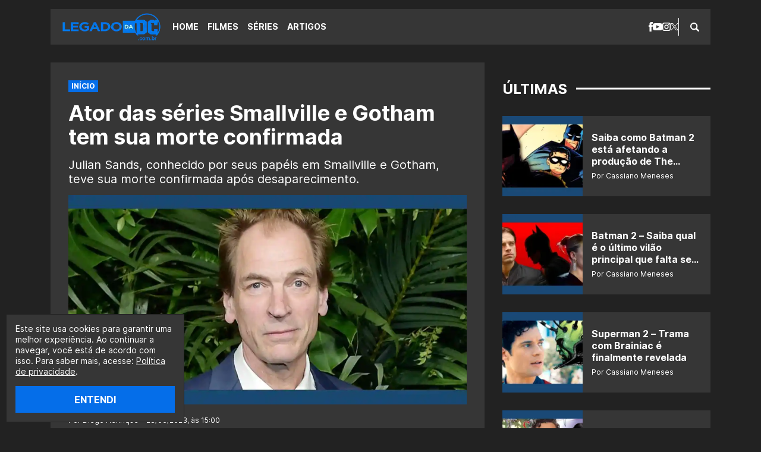

--- FILE ---
content_type: text/html; charset=UTF-8
request_url: https://legadodadc.com.br/ator-das-series-smallville-e-gotham-tem-sua-morte-confirmada/
body_size: 14052
content:
<!DOCTYPE html><html lang="pt-BR"><head><meta charset="UTF-8"><meta name="viewport" content="width=device-width,initial-scale=1"><meta name='robots' content='index, follow, max-image-preview:large, max-snippet:-1, max-video-preview:-1' /><link rel="preload" href="https://legadodadc.com.br/wp-content/themes/le/assets/fonts/interbold.woff2" as="font" type="font/woff2" crossorigin><link rel="preload" href="https://legadodadc.com.br/wp-content/themes/le/assets/fonts/interbold.woff" as="font" type="font/woff" crossorigin><link rel="preload" href="https://legadodadc.com.br/wp-content/themes/le/assets/fonts/interregular.woff2" as="font" type="font/woff2" crossorigin><link rel="preload" href="https://legadodadc.com.br/wp-content/themes/le/assets/fonts/interregular.woff" as="font" type="font/woff" crossorigin><meta name="google-site-verification" content="z2Z8ihlA11BL_vsvcWtjCOl5kfxv0GzDI2vLEa6v6qY" /><title>Ator das séries Smallville e Gotham tem sua morte confirmada</title><link rel="canonical" href="https://legadodadc.com.br/ator-das-series-smallville-e-gotham-tem-sua-morte-confirmada/" /><meta property="og:locale" content="pt_BR" /><meta property="og:type" content="article" /><meta property="og:title" content="Ator das séries Smallville e Gotham tem sua morte confirmada" /><meta property="og:description" content="Julian Sands, conhecido por seus papéis em Smallville e Gotham, teve sua morte confirmada após desaparecimento." /><meta property="og:url" content="https://legadodadc.com.br/ator-das-series-smallville-e-gotham-tem-sua-morte-confirmada/" /><meta property="og:site_name" content="Legado da DC" /><meta property="article:publisher" content="https://facebook.com/legadodadc/" /><meta property="article:published_time" content="2023-06-28T18:00:20+00:00" /><meta property="og:image" content="https://legadodadc.com.br/wp-content/uploads/2023/06/Jor-El-Julian-Sands-Smallville-Gotham-DC-legadodadc.webp" /><meta property="og:image:width" content="1200" /><meta property="og:image:height" content="630" /><meta property="og:image:type" content="image/webp" /><meta name="author" content="Diego Henrique" /><meta name="twitter:card" content="summary_large_image" /><meta name="twitter:creator" content="@olegadodadc" /><meta name="twitter:site" content="@olegadodadc" /><meta name="twitter:label1" content="Escrito por" /><meta name="twitter:data1" content="Diego Henrique" /><meta name="twitter:label2" content="Est. tempo de leitura" /><meta name="twitter:data2" content="1 minuto" /> <script type="application/ld+json" class="yoast-schema-graph">{"@context":"https://schema.org","@graph":[{"@type":"NewsArticle","@id":"https://legadodadc.com.br/ator-das-series-smallville-e-gotham-tem-sua-morte-confirmada/#article","isPartOf":{"@id":"https://legadodadc.com.br/ator-das-series-smallville-e-gotham-tem-sua-morte-confirmada/"},"author":{"name":"Diego Henrique","@id":"https://legadodadc.com.br/#/schema/person/47e6b335ac9c88b95bae07e75b3249ed"},"headline":"Ator das séries Smallville e Gotham tem sua morte confirmada","datePublished":"2023-06-28T18:00:20+00:00","mainEntityOfPage":{"@id":"https://legadodadc.com.br/ator-das-series-smallville-e-gotham-tem-sua-morte-confirmada/"},"wordCount":287,"commentCount":0,"publisher":{"@id":"https://legadodadc.com.br/#organization"},"image":{"@id":"https://legadodadc.com.br/ator-das-series-smallville-e-gotham-tem-sua-morte-confirmada/#primaryimage"},"thumbnailUrl":"https://legadodadc.com.br/wp-content/uploads/2023/06/Jor-El-Julian-Sands-Smallville-Gotham-DC-legadodadc.webp","keywords":["Batman","Gotham (Série)","Smallville","Superman"],"articleSection":["Notícias"],"inLanguage":"pt-BR","potentialAction":[{"@type":"CommentAction","name":"Comment","target":["https://legadodadc.com.br/ator-das-series-smallville-e-gotham-tem-sua-morte-confirmada/#respond"]}]},{"@type":"WebPage","@id":"https://legadodadc.com.br/ator-das-series-smallville-e-gotham-tem-sua-morte-confirmada/","url":"https://legadodadc.com.br/ator-das-series-smallville-e-gotham-tem-sua-morte-confirmada/","name":"Ator das séries Smallville e Gotham tem sua morte confirmada","isPartOf":{"@id":"https://legadodadc.com.br/#website"},"primaryImageOfPage":{"@id":"https://legadodadc.com.br/ator-das-series-smallville-e-gotham-tem-sua-morte-confirmada/#primaryimage"},"image":{"@id":"https://legadodadc.com.br/ator-das-series-smallville-e-gotham-tem-sua-morte-confirmada/#primaryimage"},"thumbnailUrl":"https://legadodadc.com.br/wp-content/uploads/2023/06/Jor-El-Julian-Sands-Smallville-Gotham-DC-legadodadc.webp","datePublished":"2023-06-28T18:00:20+00:00","breadcrumb":{"@id":"https://legadodadc.com.br/ator-das-series-smallville-e-gotham-tem-sua-morte-confirmada/#breadcrumb"},"inLanguage":"pt-BR","potentialAction":[{"@type":"ReadAction","target":["https://legadodadc.com.br/ator-das-series-smallville-e-gotham-tem-sua-morte-confirmada/"]}]},{"@type":"ImageObject","inLanguage":"pt-BR","@id":"https://legadodadc.com.br/ator-das-series-smallville-e-gotham-tem-sua-morte-confirmada/#primaryimage","url":"https://legadodadc.com.br/wp-content/uploads/2023/06/Jor-El-Julian-Sands-Smallville-Gotham-DC-legadodadc.webp","contentUrl":"https://legadodadc.com.br/wp-content/uploads/2023/06/Jor-El-Julian-Sands-Smallville-Gotham-DC-legadodadc.webp","width":1200,"height":630},{"@type":"BreadcrumbList","@id":"https://legadodadc.com.br/ator-das-series-smallville-e-gotham-tem-sua-morte-confirmada/#breadcrumb","itemListElement":[{"@type":"ListItem","position":1,"name":"Início","item":"https://legadodadc.com.br/"},{"@type":"ListItem","position":2,"name":"Ator das séries Smallville e Gotham tem sua morte confirmada"}]},{"@type":"WebSite","@id":"https://legadodadc.com.br/#website","url":"https://legadodadc.com.br/","name":"Legado da DC","description":"O maior portal sobre DC do Brasil.","publisher":{"@id":"https://legadodadc.com.br/#organization"},"alternateName":"DC","potentialAction":[{"@type":"SearchAction","target":{"@type":"EntryPoint","urlTemplate":"https://legadodadc.com.br/?s={search_term_string}"},"query-input":{"@type":"PropertyValueSpecification","valueRequired":true,"valueName":"search_term_string"}}],"inLanguage":"pt-BR"},{"@type":"Organization","@id":"https://legadodadc.com.br/#organization","name":"Legado da DC","alternateName":"DC","url":"https://legadodadc.com.br/","logo":{"@type":"ImageObject","inLanguage":"pt-BR","@id":"https://legadodadc.com.br/#/schema/logo/image/","url":"https://legadodadc.com.br/wp-content/uploads/2020/10/Legado-da-DC03_transparente-e1603601847991.png","contentUrl":"https://legadodadc.com.br/wp-content/uploads/2020/10/Legado-da-DC03_transparente-e1603601847991.png","width":231,"height":68,"caption":"Legado da DC"},"image":{"@id":"https://legadodadc.com.br/#/schema/logo/image/"},"sameAs":["https://facebook.com/legadodadc/","https://x.com/olegadodadc","https://instagram.com/olegadodadc/","https://tiktok.com/@legadodadc/","https://youtube.com/@OLegadoTV"]},{"@type":"Person","@id":"https://legadodadc.com.br/#/schema/person/47e6b335ac9c88b95bae07e75b3249ed","name":"Diego Henrique","image":{"@type":"ImageObject","inLanguage":"pt-BR","@id":"https://legadodadc.com.br/#/schema/person/image/","url":"https://secure.gravatar.com/avatar/c6fcb9013761623401b337c004030ca2152879215596f6f858c14162fa757f16?s=96&r=g","contentUrl":"https://secure.gravatar.com/avatar/c6fcb9013761623401b337c004030ca2152879215596f6f858c14162fa757f16?s=96&r=g","caption":"Diego Henrique"},"description":"“Nunca se comprometa, nem mesmo diante do armageddon.”","sameAs":["https://legadodadc.com.br"],"url":"https://legadodadc.com.br/author/diego-henrique/"}]}</script> <link rel='dns-prefetch' href='//stats.wp.com' /><link rel="alternate" title="oEmbed (JSON)" type="application/json+oembed" href="https://legadodadc.com.br/wp-json/oembed/1.0/embed?url=https%3A%2F%2Flegadodadc.com.br%2Fator-das-series-smallville-e-gotham-tem-sua-morte-confirmada%2F" /><link rel="alternate" title="oEmbed (XML)" type="text/xml+oembed" href="https://legadodadc.com.br/wp-json/oembed/1.0/embed?url=https%3A%2F%2Flegadodadc.com.br%2Fator-das-series-smallville-e-gotham-tem-sua-morte-confirmada%2F&#038;format=xml" /> <script type="application/ld+json">{
  "@context": "https://schema.org/",
  "@type": "WebSite",
  "name": "Legado da DC",
  "url": "https://legadodadc.com.br",
  "potentialAction": {
    "@type": "SearchAction",
    "target": "https://legadodadc.com.br/index.php?s={search_term_string}",
    "query-input": "required name=search_term_string"
  }
}</script><script type="application/ld+json">{
  "@context": "https://schema.org",
  "@type": "VideoObject",
  "name": "Ator das séries Smallville e Gotham tem sua morte confirmada",
  "description": "Julian Sands, conhecido por seus papéis em Smallville e Gotham, teve sua morte confirmada após desaparecimento.",
  "thumbnailUrl": "https://legadodadc.com.br/wp-content/uploads/2023/06/Jor-El-Julian-Sands-Smallville-Gotham-DC-legadodadc.webp",
  "uploadDate": "2023-06-28",
  "duration": "PT26M39S",  
  "publisher": {
    "@type": "Organization",
    "name": "Legado da DC",
    "logo": {
      "@type": "ImageObject",
      "url": "",
      "width": 600,
      "height": 60
    }
  },
  "contentUrl": "https://legadodadc.com.br/ator-das-series-smallville-e-gotham-tem-sua-morte-confirmada/",
  "embedUrl": "https://www.youtube.com/watch?v=66KckZ1J3XM"
}</script> <script type="application/ld+json">{
  "@context": "https://schema.org/", 
  "@type": "BreadcrumbList", 
  "itemListElement": [
            {
    "@type": "ListItem", 
    "position": 1, 
    "name": "22 Anos de Smallville: veja o antes e o depois do elenco da série",
    "item": "https://legadodadc.com.br/22-anos-de-smallville-veja-o-antes-e-o-depois-do-elenco-da-serie/"  
  },
     {
    "@type": "ListItem", 
    "position": 2, 
    "name": "Saiba quais atores voltarão na sequência da série Smallville",
    "item": "https://legadodadc.com.br/saiba-quais-atores-voltarao-na-sequencia-da-serie-smallville/"  
  },
     {
    "@type": "ListItem", 
    "position": 3, 
    "name": "Ator de Smallville será o Batman em série da Arlequina e Coringa",
    "item": "https://legadodadc.com.br/ator-de-smallville-sera-o-batman-em-serie-da-arlequina-e-coringa/"  
  },
   
  {
    "@type": "ListItem", 
    "position": 4, 
    "name": "teAtor das séries Smallville e Gotham tem sua morte confirmada",
    "item": "https://legadodadc.com.br/ator-das-series-smallville-e-gotham-tem-sua-morte-confirmada/"  
  }]
}</script> <link rel="https://api.w.org/" href="https://legadodadc.com.br/wp-json/" /><link rel="alternate" title="JSON" type="application/json" href="https://legadodadc.com.br/wp-json/wp/v2/posts/49546" /><link rel='shortlink' href='https://legadodadc.com.br/?p=49546' /><link rel="amphtml" href="https://legadodadc.com.br/ator-das-series-smallville-e-gotham-tem-sua-morte-confirmada/amp/"><link rel="icon" href="https://legadodadc.com.br/wp-content/uploads/2021/12/cropped-legadodadc-icone-do-site-96x96.jpg" sizes="32x32" /><link rel="icon" href="https://legadodadc.com.br/wp-content/uploads/2021/12/cropped-legadodadc-icone-do-site-300x300.jpg" sizes="192x192" /><link rel="apple-touch-icon" href="https://legadodadc.com.br/wp-content/uploads/2021/12/cropped-legadodadc-icone-do-site-300x300.jpg" /><meta name="msapplication-TileImage" content="https://legadodadc.com.br/wp-content/uploads/2021/12/cropped-legadodadc-icone-do-site-300x300.jpg" /> <script type="text/javascript" data-type="lazy" data-src="[data-uri]"></script> <script type="text/javascript" async data-type="lazy" data-src="//tm.jsuol.com.br/uoltm.js?id=lwyvgn"></script> <script type="text/javascript">!function(){"use strict";function e(e){var t=!(arguments.length>1&&void 0!==arguments[1])||arguments[1],c=document.createElement("script");c.src=e,t?c.type="module":(c.async=!0,c.type="text/javascript",c.setAttribute("nomodule",""));var n=document.getElementsByTagName("script")[0];n.parentNode.insertBefore(c,n)}!function(t,c){!function(t,c,n){var a,o,r;n.accountId=c,null!==(a=t.marfeel)&&void 0!==a||(t.marfeel={}),null!==(o=(r=t.marfeel).cmd)&&void 0!==o||(r.cmd=[]),t.marfeel.config=n;var i="https://sdk.mrf.io/statics";e("".concat(i,"/marfeel-sdk.js?id=").concat(c),!0),e("".concat(i,"/marfeel-sdk.es5.js?id=").concat(c),!1)}(t,c,arguments.length>2&&void 0!==arguments[2]?arguments[2]:{})}(window,3957,{} /* Config */)}();</script> <link media="all" href="https://legadodadc.com.br/wp-content/cache/autoptimize/css/autoptimize_2a5c34bae3cbe188219211e1a1f06f11.css" rel="stylesheet"></head><body class="wp-singular post-template-default single single-post postid-49546 single-format-standard wp-embed-responsive wp-theme-le"> <a class="skip-to-content" href="#main">Pular para o conteúdo</a><header class="header" role="banner"><div class="header__bar wrapper"> <span class="logo logo--header logo--img"><a class="logo__link" href="https://legadodadc.com.br"><img class="logo__img lazyload" src="https://legadodadc.com.br/wp-content/uploads/2025/01/Legado-da-DC-logo.webp" alt="Legado da DC" width="175" height="30"></a></span><div class="header__menu"> <button class="nav-open button-icon" type="button" aria-label="Abrir menu"> <i class="icon icon--menu icon--center"><svg xmlns="http://www.w3.org/2000/svg" width="15.299" height="14" viewbox="0 0 15.299 14" preserveaspectratio="xMinYMin meet"><title>Menu</title><g transform="translate(-391.804 -292.5)"><g transform="translate(391.804 292.5)"><path d="M393.067,295.062A1.233,1.233,0,0,1,391.8,293.8a1.264,1.264,0,0,1,1.263-1.3H405.8a1.294,1.294,0,0,1,1.3,1.3,1.264,1.264,0,0,1-1.3,1.263Z" transform="translate(-391.804 -292.5)"/><path d="M405.8,298.608a1.294,1.294,0,0,1,1.3,1.3,1.264,1.264,0,0,1-1.3,1.263H393.067a1.233,1.233,0,0,1-1.263-1.263,1.264,1.264,0,0,1,1.263-1.3Z" transform="translate(-391.804 -292.907)"/><path d="M405.8,304.755a1.264,1.264,0,0,1,1.3,1.263,1.294,1.294,0,0,1-1.3,1.3H393.067a1.264,1.264,0,0,1-1.263-1.3,1.233,1.233,0,0,1,1.263-1.263Z" transform="translate(-391.804 -293.317)"/></g></g></svg></i> </button><nav class="nav" role="navigation" aria-label="Menu Principal"> <button class="nav-close button-icon" type="button" aria-label="Fechar menu"> <i class="icon icon--menu-close icon--center"><svg xmlns="http://www.w3.org/2000/svg" width="14" height="14" viewbox="0 0 14 14" preserveaspectratio="xMinYMin meet"><title>Fechar</title><rect width="17.216" height="2.582" transform="translate(1.826 0) rotate(45)"/><rect width="17.216" height="2.583" transform="translate(0 12.174) rotate(-45)"/></svg></i> </button><ul class="social social--header"><li class="social__icon"> <a href="https://facebook.com/legadodadc" target="_blank" rel="noopener nofollow" aria-label="facebook"> <i class="icon icon--facebook icon--center"><svg xmlns="http://www.w3.org/2000/svg" width="7.375" height="16" viewbox="0 0 7.375 16" preserveaspectratio="xMinYMin meet"><title>Facebook</title><path d="M129.025,82.99v1.823h-1.576V87.63h1.576v8.015h3.315V87.63h2.188l.29-2.814H132.34V83.157a.674.674,0,0,1,.7-.767h1.781V79.656l-2.455-.011A3.109,3.109,0,0,0,129.025,82.99Z" transform="translate(-127.449 -79.645)"/></svg></i> </a></li><li class="social__icon"> <a href="https://youtube.com/@OLegadoTV" target="_blank" rel="noopener nofollow" aria-label="youtube"> <i class="icon icon--youtube icon--center"><svg xmlns="http://www.w3.org/2000/svg" width="16" height="12" viewbox="0 0 16 12" preserveaspectratio="xMinYMin meet"><title>YouTube</title><path d="M13.076,3.123c-2.4-.164-7.754-.163-10.153,0C.325,3.3.019,4.869,0,9c.019,4.123.323,5.7,2.923,5.877,2.4.163,7.751.164,10.153,0C15.674,14.7,15.98,13.13,16,9,15.98,4.877,15.677,3.3,13.076,3.123ZM6,11.667V6.333L11.333,9Z" transform="translate(0 -3)"/></svg></i> </a></li><li class="social__icon"> <a href="https://instagram.com/olegadodadc" target="_blank" rel="noopener nofollow" aria-label="instagram"> <i class="icon icon--instagram icon--center"><svg xmlns="http://www.w3.org/2000/svg" width="14" height="14" viewbox="0 0 14 14" preserveaspectratio="xMinYMin meet"><title>Instagram</title><g transform="translate(-191.489 -29.489)"><path d="M325.946,84.442a3.606,3.606,0,1,0,3.606,3.606A3.61,3.61,0,0,0,325.946,84.442Zm0,5.688a2.082,2.082,0,1,1,2.082-2.082A2.085,2.085,0,0,1,325.946,90.13Z" transform="translate(-127.457 -51.559)"/><path d="M328.681,80.315h-6.937a3.536,3.536,0,0,0-3.532,3.532v6.937a3.535,3.535,0,0,0,3.532,3.532h6.937a3.535,3.535,0,0,0,3.532-3.532V83.847A3.536,3.536,0,0,0,328.681,80.315Zm2.008,10.468a2.011,2.011,0,0,1-2.008,2.008h-6.937a2.011,2.011,0,0,1-2.008-2.008V83.847a2.011,2.011,0,0,1,2.008-2.008h6.937a2.011,2.011,0,0,1,2.008,2.008Z" transform="translate(-126.724 -50.826)"/><path d="M331.08,83.4a.853.853,0,1,0,.854.853A.854.854,0,0,0,331.08,83.4Z" transform="translate(-128.857 -51.375)"/></g></svg></i> </a></li><li class="social__icon"> <a href="https://twitter.com/olegadodadc" target="_blank" rel="noopener nofollow" aria-label="x"> <i class="icon icon--x icon--center"><svg xmlns="http://www.w3.org/2000/svg" width="12.72" height="13" viewbox="0 0 12.72 13" preserveaspectratio="xMinYMin meet"><title>X</title><path d="M7.57,5.5,12.306,0H11.184L7.072,4.78,3.788,0H0L4.966,7.228,0,13H1.122L5.464,7.953,8.933,13H12.72L7.57,5.5ZM6.033,7.291l-.5-.72-4-5.727H3.25L6.481,5.466l.5.72,4.2,6.007H9.461l-3.427-4.9Z"/></svg></i> </a></li></ul><ul id="primary" class="nav__list"><li class="nav__item"><a href="https://legadodadc.com.br/">Home</a></li><li class="nav__item"><a href="https://legadodadc.com.br/filmes/">Filmes</a></li><li class="nav__item"><a href="https://legadodadc.com.br/series/">Séries</a></li><li class="nav__item"><a href="https://legadodadc.com.br/artigos/">Artigos</a></li></ul></nav><form class="searchform searchform--header" id="searchform_header" method="get" action="https://legadodadc.com.br" role="search" aria-label="searchform_header"> <button class="searchform-open button-icon" type="button" aria-label="Abrir busca"> <i class="icon icon--search icon--center"><svg xmlns="http://www.w3.org/2000/svg" width="15" height="15" viewbox="0 0 15 15" preserveaspectratio="xMinYMin meet"><title>Busca</title><g transform="translate(-390.999 -290.999)"><path d="M405.632,303.859l-3.258-3.258c-.017-.017-.038-.03-.056-.046a6.17,6.17,0,1,0-1.762,1.763c.016.018.028.038.045.056l3.259,3.258a1.253,1.253,0,0,0,1.772-1.773Zm-8.466-2.664a4.029,4.029,0,1,1,4.029-4.029A4.029,4.029,0,0,1,397.166,301.195Z"/></g></svg></i> </button><fieldset class="searchform__wrapper" id="searchform-wrapper"><legend class="screen-reader-text">Pesquisar</legend> <label class="screen-reader-text" id="searchform_header-label" for="searchform_header-field">Faça uma busca:</label> <input class="searchform__input" id="searchform_header-field" aria-labelledby="searchform_header-label" type="text" name="s" value="" placeholder="Pesquisar..."> <button class="searchform__submit button-icon" type="submit"><i class="icon icon--search icon--center"><svg xmlns="http://www.w3.org/2000/svg" width="15" height="15" viewbox="0 0 15 15" preserveaspectratio="xMinYMin meet"><title>Busca</title><g transform="translate(-390.999 -290.999)"><path d="M405.632,303.859l-3.258-3.258c-.017-.017-.038-.03-.056-.046a6.17,6.17,0,1,0-1.762,1.763c.016.018.028.038.045.056l3.259,3.258a1.253,1.253,0,0,0,1.772-1.773Zm-8.466-2.664a4.029,4.029,0,1,1,4.029-4.029A4.029,4.029,0,0,1,397.166,301.195Z"/></g></svg></i></button> <button class="searchform-close button-icon" type="button" aria-label="Fechar busca"> <i class="icon icon--search-close icon--center"><svg xmlns="http://www.w3.org/2000/svg" width="10" height="10" viewbox="0 0 10 10" preserveaspectratio="xMinYMin meet"><title>Fechar</title><rect width="11.785" height="2.357" transform="translate(1.667) rotate(45)"/><rect width="11.785" height="2.357" transform="translate(0 8.333) rotate(-45)"/></svg></i> </button></fieldset></form></div></div></header><main class="main max" id="main" role="main"><div class="wrapper wrapper--cols"><section class="singular wrapper__content"><article class="singular__content"><header class="heading max"><div class="breadcrumbs breadcrumbs--plugin"><div class="yoast-breadcrumbs"><span><span><a href="https://legadodadc.com.br/">Início</a></span></span></div></div><h1 class="title title--singular">Ator das séries Smallville e Gotham tem sua morte confirmada</h1><p class="heading__subtitle">Julian Sands, conhecido por seus papéis em Smallville e Gotham, teve sua morte confirmada após desaparecimento.</p><figure class="heading__thumb"><img width="1200" height="630" src="https://legadodadc.com.br/wp-content/uploads/2023/06/Jor-El-Julian-Sands-Smallville-Gotham-DC-legadodadc.webp" class="lazyload" alt="" decoding="async" fetchpriority="high" srcset="https://legadodadc.com.br/wp-content/uploads/2023/06/Jor-El-Julian-Sands-Smallville-Gotham-DC-legadodadc.webp 1200w, https://legadodadc.com.br/wp-content/uploads/2023/06/Jor-El-Julian-Sands-Smallville-Gotham-DC-legadodadc-670x352.webp 670w, https://legadodadc.com.br/wp-content/uploads/2023/06/Jor-El-Julian-Sands-Smallville-Gotham-DC-legadodadc-768x403.webp 768w, https://legadodadc.com.br/wp-content/uploads/2023/06/Jor-El-Julian-Sands-Smallville-Gotham-DC-legadodadc-150x79.webp 150w" sizes="(max-width: 1200px) 100vw, 1200px" /><figcaption class="heading__thumb__caption label label--caption">RIP</figcaption></figure><div class="heading__info"> <span class="heading__byline"> Por Diego Henrique • 28/06/2023, às 15:00 </span></div></header><div class="singular__entry content max" id="post-49546"><div class="banner banner--content"><span class="banner__title">PUBLICIDADE</span><div id="banner-300x250-area-1"><script data-type="lazy" data-src="[data-uri]"></script></div></div><p>De acordo com o <a href="https://www.hollywoodreporter.com/movies/movie-news/julian-sands-dead-room-with-a-view-hiking-accident-1235523335/">THR</a>, <strong>Julian Sands</strong>, conhecido por seus papéis em <a href="https://legadodadc.com.br/tag/smallville-serie/"><em>Smallville</em></a> e <a href="https://legadodadc.com.br/tag/gotham-serie/"><em>Gotham</em></a>, teve sua morte confirmada após seu desaparecimento em janeiro. O ator de 65 anos foi dado como morto após seus restos mortais serem encontrados na região desértica de Mount Baldy, nas proximidades de Los Angeles.</p><ul><li><a href="http://instagram.com.br/olegadodadc/">Siga o Legado da DC no Instagram clicando aqui!</a></li><li><a href="https://youtube.com/@OLegadoTV?sub_confirmation=1">Se inscreva no nosso canal do YouTube clicando aqui!</a></li></ul><p>&#8220;A causa da morte ainda está sob investigação, aguardando mais resultados de testes”, disse o Departamento de Polícia do Condado de San Bernardino, em um comunicado oficial. Julian Sands deixa a mulher, a escritora <strong>Evgenia Citkowitz</strong>, e três filhos.</p><p>Na série <em>Smallville</em>, que narra a juventude do <a href="https://legadodadc.com.br/tag/superman/">Superman</a>, Sands trouxe uma presença paternal notável para o personagem de Joe-El. Sua interpretação transmitiu a sabedoria e o amor incondicional de um pai preocupado com o destino de seu filho adotivo, Clark Kent.</p> <img decoding="async" class="lazyload aligncenter wp-image-49547 size-full" src="data:image/svg+xml,%3Csvg xmlns='http://www.w3.org/2000/svg' viewBox='0 0 1200 676'%3E%3C/svg%3E" data-src="https://legadodadc.com.br/wp-content/uploads/2023/06/Julian-Sands-Jor-El-Smallville-legadodadc.webp" alt="" width="1200" height="676" data-srcset="https://legadodadc.com.br/wp-content/uploads/2023/06/Julian-Sands-Jor-El-Smallville-legadodadc.webp 1200w, https://legadodadc.com.br/wp-content/uploads/2023/06/Julian-Sands-Jor-El-Smallville-legadodadc-625x352.webp 625w, https://legadodadc.com.br/wp-content/uploads/2023/06/Julian-Sands-Jor-El-Smallville-legadodadc-1118x630.webp 1118w, https://legadodadc.com.br/wp-content/uploads/2023/06/Julian-Sands-Jor-El-Smallville-legadodadc-768x433.webp 768w, https://legadodadc.com.br/wp-content/uploads/2023/06/Julian-Sands-Jor-El-Smallville-legadodadc-150x85.webp 150w" data-sizes="(max-width: 1200px) 100vw, 1200px" /><p>Sands conseguiu retratar a complexidade emocional de Joe-El, equilibrando a determinação e o senso de responsabilidade. Sua atuação trouxe uma camada adicional de profundidade e humanidade à narrativa, cativando os fãs e estabelecendo uma conexão emocional entre o público e o personagem.</p><div class="banner banner--content"><span class="banner__title">PUBLICIDADE</span><div id="banner-300x250-area-2"><script data-type="lazy" data-src="[data-uri]"></script></div></div><p>Em <em>Gotham</em>, uma série que explora as origens dos vilões icônicos do <a href="https://legadodadc.com.br/tag/batman/">Batman</a>, o ator trouxe sua expertise para o papel de Gerald Crane, pai de Jonathan Crane/Espantalho. Como um cientista perturbado, Sands explorou as motivações obscuras do personagem e sua busca insaciável pelo medo.</p><p>Mas e você, acompanhou o trabalho do ator nas séries da DC? Escreva nos comentários!</p><p>Acompanhe o <strong>Legado da DC</strong> para mais novidades do mundo DCnauta.</p><div class="banner banner--content"><div id="banner-300x250-area-3"><script data-type="lazy" data-src="[data-uri]"></script></div></div><h3 style="text-align: center;">Conheça o LegadoTV:</h3><p>O <a href="https://youtube.com/@OLegadoTV">LegadoTV</a> é o nosso canal do YouTube para falar de tudo, seja Marvel, DC, e qualquer conteúdo de cultura pop! Se você curte nosso trabalho aqui no site, não nos deixe de se inscrever no nosso canal <a href="https://youtube.com/@OLegadoTV">clicando aqui</a>. Logo abaixo você confere um vídeo do canal:</p><p><iframe loading="lazy" title="CRÍTICA DE THE FLASH E O FUTURO DA DC - COM SPOILERS" width="730" height="411" src="https://www.youtube.com/embed/66KckZ1J3XM?feature=oembed" frameborder="0" allow="accelerometer; autoplay; clipboard-write; encrypted-media; gyroscope; picture-in-picture; web-share" referrerpolicy="strict-origin-when-cross-origin" allowfullscreen></iframe></p><footer class="singular__content__footer"><a class="singular__content__report" href="https://legadodadc.com.br/feedback" target="_blank" rel="noopener nofollow" aria-label="Reportar erro"><i class="icon icon--error"><svg xmlns="http://www.w3.org/2000/svg" width="15.272" height="14" viewbox="0 0 15.272 14" preserveaspectratio="xMinYMin meet"><title>Reportar erro</title><path d="M2.545,11.8H0V1H15.272V11.8H7L2.545,15ZM7.636,8.317a.8.8,0,1,1-.8.8A.8.8,0,0,1,7.636,8.317Zm.636-5.409H7V7.363H8.272Z" transform="translate(0 -0.999)" fill-rule="evenodd"/></svg></i><span class="singular__content__report__text">Reportar erro</span></a></footer><div class="share max"><a class="share__button share__button--facebook" href="https://www.facebook.com/sharer/sharer.php?u=https://legadodadc.com.br/ator-das-series-smallville-e-gotham-tem-sua-morte-confirmada/" target="_blank" rel="noopener nofollow" aria-label="Compartilhar no Facebook"><i class="icon icon--like icon--center"><svg xmlns="http://www.w3.org/2000/svg" width="12.8" height="12.8" viewbox="0 0 12.8 12.8" preserveaspectratio="xMinYMin meet"><title>Facebook</title><path d="M181.913,34.754a.5.5,0,0,1,.461.535v6.1a.5.5,0,0,1-.461.534h-2.15a.5.5,0,0,1-.461-.534v-6.1a.5.5,0,0,1,.461-.535Zm2.042,6.349a.656.656,0,0,1-.558-.641c.018,0,.014-2.976,0-4.536a4.312,4.312,0,0,1,.407-1.915c.725-1.032,1.234-1.706,1.53-2.1s.651-.773.661-1.065c.014-.393,0-.4,0-.85s.213-.876.751-.876a.747.747,0,0,1,.663.308,2.759,2.759,0,0,1,.528,1.853,8.067,8.067,0,0,1-.949,2.632h4.135a1.035,1.035,0,0,1,.977,1.144,1.071,1.071,0,0,1-.866,1.082.991.991,0,0,1-.262,1.834.866.866,0,0,1-.245,1.552.826.826,0,0,1,.355.7.867.867,0,0,1-.781.878Z" transform="translate(-179.302 -29.122)"/></svg></i></a><a class="share__button share__button--x" href="https://twitter.com/intent/tweet?text=Ator das séries Smallville e Gotham tem sua morte confirmada+https://legadodadc.com.br/ator-das-series-smallville-e-gotham-tem-sua-morte-confirmada/" target="_blank" rel="noopener nofollow" aria-label="Compartilhar no X"><i class="icon icon--x icon--center"><svg xmlns="http://www.w3.org/2000/svg" width="12.72" height="13" viewbox="0 0 12.72 13" preserveaspectratio="xMinYMin meet"><title>X</title><path d="M7.57,5.5,12.306,0H11.184L7.072,4.78,3.788,0H0L4.966,7.228,0,13H1.122L5.464,7.953,8.933,13H12.72L7.57,5.5ZM6.033,7.291l-.5-.72-4-5.727H3.25L6.481,5.466l.5.72,4.2,6.007H9.461l-3.427-4.9Z"/></svg></i></a><a class="share__button share__button--linkedin" href="https://www.linkedin.com/sharing/offsite/?url=https://legadodadc.com.br/ator-das-series-smallville-e-gotham-tem-sua-morte-confirmada/&redirect_uri=https://legadodadc.com.br" target="_blank" rel="noopener nofollow" aria-label="Compartilhar no LinkedIn"><i class="icon icon--linkedin icon--center"><svg xmlns="http://www.w3.org/2000/svg" width="16" height="15.873" viewbox="0 0 16 15.873" preserveaspectratio="xMinYMin meet"><title>LinkedIn</title><g transform="translate(-436.517 -29.682)"><path d="M438.439,29.682a1.908,1.908,0,1,0,1.9,1.912A1.917,1.917,0,0,0,438.439,29.682Z" transform="translate(0 0)"/><rect width="3.289" height="10.595" rx="0.493" transform="translate(436.785 34.957)"/><path d="M448.453,34.374h-.574a3.218,3.218,0,0,0-2.644,1.381,3.3,3.3,0,0,0-.176.283l-.029,0V34.863a.219.219,0,0,0-.219-.219H442.02a.219.219,0,0,0-.219.219V45.021a.219.219,0,0,0,.219.219h2.852a.218.218,0,0,0,.218-.219v-5.87a1.86,1.86,0,0,1,1.824-1.868,1.845,1.845,0,0,1,1.867,1.845v5.893a.217.217,0,0,0,.218.218h2.86a.219.219,0,0,0,.218-.219V38h0A3.622,3.622,0,0,0,448.453,34.374Z" transform="translate(0.442 0.313)"/></g></svg></i></a><a class="share__button share__button--pinterest" href="https://pinterest.com/pin/create/bookmarklet/?is_video=false&url=https://legadodadc.com.br/ator-das-series-smallville-e-gotham-tem-sua-morte-confirmada/&media=https://legadodadc.com.br/wp-content/uploads/2023/06/Jor-El-Julian-Sands-Smallville-Gotham-DC-legadodadc.webp&description=Ator das séries Smallville e Gotham tem sua morte confirmada" target="_blank" rel="noopener nofollow" aria-label="Compartilhar no Pinterest"><i class="icon icon--pinterest icon--center"><svg xmlns="http://www.w3.org/2000/svg" width="14" height="17.994" viewbox="0 0 14 17.994" preserveaspectratio="xMinYMin meet"><title>Pinterest</title><path d="M649.225,40.861a4.9,4.9,0,0,1-2.414-1.15c-.472,2.477-1.049,4.852-2.759,6.093-.527-3.744.774-6.556,1.379-9.54-1.031-1.737.124-5.231,2.3-4.369,2.676,1.058-2.318,6.454,1.036,7.127,3.5.7,4.929-6.073,2.758-8.278-3.137-3.182-9.13-.071-8.392,4.484.179,1.114,1.33,1.451.459,2.989-2.006-.445-2.606-2.029-2.529-4.138a6.755,6.755,0,0,1,6.094-6.208c3.781-.423,7.328,1.388,7.818,4.944.552,4.013-1.706,8.359-5.749,8.048Zm0,0" transform="translate(-641.056 -27.808)"/></svg></i></a><a class="share__button share__button--telegram" href="https://t.me/share/url?url=https://legadodadc.com.br/ator-das-series-smallville-e-gotham-tem-sua-morte-confirmada/&text=Ator das séries Smallville e Gotham tem sua morte confirmada" target="_blank" rel="noopener nofollow" aria-label="Compartilhar no Telegram"><i class="icon icon--telegram icon--center"><svg xmlns="http://www.w3.org/2000/svg" width="16" height="13.319" viewbox="0 0 16 13.319" preserveaspectratio="xMinYMin meet"><title>Telegram</title><path d="M4.156,14.726C9.079,12.56,15.451,9.919,16.33,9.554c2.307-.957,3.015-.773,2.662,1.345-.253,1.523-.985,6.564-1.568,9.7-.346,1.861-1.122,2.081-2.342,1.276-.587-.387-3.549-2.346-4.192-2.806-.587-.419-1.4-.923-.381-1.916.361-.354,2.729-2.615,4.574-4.374a.274.274,0,0,0-.341-.425C12.256,14,8.808,16.293,8.37,16.591a2.552,2.552,0,0,1-2.442.328c-.863-.248-1.707-.544-2.035-.657C2.628,15.828,2.928,15.266,4.156,14.726Z" transform="translate(-3.078 -9)"/></svg></i></a><a class="share__button share__button--whatsapp" href="https://api.whatsapp.com/send?text=https://legadodadc.com.br/ator-das-series-smallville-e-gotham-tem-sua-morte-confirmada/" target="_blank" rel="noopener nofollow" aria-label="Compartilhar no WhatsApp"><i class="icon icon--whatsapp icon--center"><svg xmlns="http://www.w3.org/2000/svg" width="19" height="19.091" viewbox="0 0 19 19.091" preserveaspectratio="xMinYMin meet"><title>WhatsApp</title><path d="M.057,19.091l1.342-4.9a9.459,9.459,0,1,1,3.673,3.587L.057,19.091ZM5.3,16.062a7.844,7.844,0,1,0-2.182-2.121l-.795,2.9,2.977-.78Zm9.058-4.346c-.059-.1-.216-.157-.453-.276s-1.4-.69-1.616-.769-.374-.119-.532.119-.611.769-.749.927-.276.177-.512.059A6.451,6.451,0,0,1,8.6,10.6,7.116,7.116,0,0,1,7.284,8.964c-.138-.236-.014-.364.1-.482s.236-.276.355-.414a1.551,1.551,0,0,0,.239-.394.435.435,0,0,0-.02-.414C7.9,7.142,7.429,5.978,7.233,5.5s-.387-.4-.532-.406l-.453-.008a.866.866,0,0,0-.63.3A2.652,2.652,0,0,0,4.79,7.359,4.6,4.6,0,0,0,5.755,9.8a10.539,10.539,0,0,0,4.038,3.569,13.677,13.677,0,0,0,1.347.5,3.249,3.249,0,0,0,1.489.094,2.435,2.435,0,0,0,1.6-1.124,1.969,1.969,0,0,0,.138-1.125Z" transform="translate(-0.057)"/></svg></i></a></div></div></article><div class="bio max"> <span class="bio__avatar"><img alt='' src='https://secure.gravatar.com/avatar/c6fcb9013761623401b337c004030ca2152879215596f6f858c14162fa757f16?s=60&#038;r=g' srcset='https://secure.gravatar.com/avatar/c6fcb9013761623401b337c004030ca2152879215596f6f858c14162fa757f16?s=120&#038;r=g 2x' class='avatar avatar-60 photo bio__avatar__img lazyload' height='60' width='60' loading='lazy' decoding='async'/></span><div class="bio__description"> <b class="bio__name"><a href="https://legadodadc.com.br/author/diego-henrique/" title="Posts de Diego Henrique" rel="author">Diego Henrique</a></b> “Nunca se comprometa, nem mesmo diante do armageddon.”</div></div><div class="singular__section max"> <b class="title title--section"><span class="title--section__text">Leia também</span></b><div class="loop loop--horizontal loop--horizontal--main"><article class="loop__item"><div class="loop__item__thumb"> <a href="https://legadodadc.com.br/supergirl-com-lobo-em-destaque-assista-ao-novo-trailer-dublado-do-filme/"> <img class="thumb lazyload" src="data:image/svg+xml,%3Csvg xmlns='http://www.w3.org/2000/svg' viewBox='0 0 300 300'%3E%3C/svg%3E" data-src="https://legadodadc.com.br/wp-content/uploads/2026/01/Supergirl-Assista-teaser-inedito-com-Lobo-Krypto-e-o-vilao-Krem-legadodadc-300x300.webp" data-srcset="https://legadodadc.com.br/wp-content/uploads/2026/01/Supergirl-Assista-teaser-inedito-com-Lobo-Krypto-e-o-vilao-Krem-legadodadc-300x300.webp 980w, https://legadodadc.com.br/wp-content/uploads/2026/01/Supergirl-Assista-teaser-inedito-com-Lobo-Krypto-e-o-vilao-Krem-legadodadc-170x170.webp 480w" alt="Supergirl - Assista teaser inédito com Lobo, Krypto e o vilão Krem" width="300" height="300"> </a></div><div class="loop__item__description"> <span class="label">NOVO TRAILER!</span> <b class="loop__item__title title title--medium title--medium--responsive"><a class="loop__item__link" href="https://legadodadc.com.br/supergirl-com-lobo-em-destaque-assista-ao-novo-trailer-dublado-do-filme/">Supergirl – Com Lobo em destaque, assista ao novo trailer dublado do filme</a></b><div class="loop__item__info"> <span class="loop__item__author">Por Cassiano Meneses</span><time class="loop__item__date" datetime="2026-01-23T17:40:08-03:00">23/01/2026</time></div></div></article><article class="loop__item"><div class="loop__item__thumb"> <a href="https://legadodadc.com.br/supergirl-lobo-de-jason-momoa-surge-completo-pela-primeira-vez-em-teaser/"> <img class="thumb lazyload" src="data:image/svg+xml,%3Csvg xmlns='http://www.w3.org/2000/svg' viewBox='0 0 300 300'%3E%3C/svg%3E" data-src="https://legadodadc.com.br/wp-content/uploads/2026/01/Supergirl-Lobo-de-Jason-Momoa-surge-completo-pela-primeira-vez-em-teaser-legadodadc-300x300.webp" data-srcset="https://legadodadc.com.br/wp-content/uploads/2026/01/Supergirl-Lobo-de-Jason-Momoa-surge-completo-pela-primeira-vez-em-teaser-legadodadc-300x300.webp 980w, https://legadodadc.com.br/wp-content/uploads/2026/01/Supergirl-Lobo-de-Jason-Momoa-surge-completo-pela-primeira-vez-em-teaser-legadodadc-170x170.webp 480w" alt="" width="300" height="300"> </a></div><div class="loop__item__description"> <span class="label">FINALMENTE!</span> <b class="loop__item__title title title--medium title--medium--responsive"><a class="loop__item__link" href="https://legadodadc.com.br/supergirl-lobo-de-jason-momoa-surge-completo-pela-primeira-vez-em-teaser/">Supergirl &#8211; Lobo de Jason Momoa surge completo pela primeira vez em teaser</a></b><div class="loop__item__info"> <span class="loop__item__author">Por Cassiano Meneses</span><time class="loop__item__date" datetime="2026-01-23T16:27:43-03:00">23/01/2026</time></div></div></article><article class="loop__item"><div class="loop__item__thumb"> <a href="https://legadodadc.com.br/saiba-como-batman-2-esta-afetando-a-producao-de-the-brave-and-the-bold/"> <img class="thumb lazyload" src="data:image/svg+xml,%3Csvg xmlns='http://www.w3.org/2000/svg' viewBox='0 0 300 300'%3E%3C/svg%3E" data-src="https://legadodadc.com.br/wp-content/uploads/2026/01/Saiba-como-Batman-2-afeta-The-Brave-and-the-Bold-legadodadc-300x300.webp" data-srcset="https://legadodadc.com.br/wp-content/uploads/2026/01/Saiba-como-Batman-2-afeta-The-Brave-and-the-Bold-legadodadc-300x300.webp 980w, https://legadodadc.com.br/wp-content/uploads/2026/01/Saiba-como-Batman-2-afeta-The-Brave-and-the-Bold-legadodadc-170x170.webp 480w" alt="Saiba como Batman 2 afeta The Brave and the Bold" width="300" height="300"> </a></div><div class="loop__item__description"> <span class="label">DOIS BATMAN!</span> <b class="loop__item__title title title--medium title--medium--responsive"><a class="loop__item__link" href="https://legadodadc.com.br/saiba-como-batman-2-esta-afetando-a-producao-de-the-brave-and-the-bold/">Saiba como Batman 2 está afetando a produção de The Brave and the Bold</a></b><div class="loop__item__info"> <span class="loop__item__author">Por Cassiano Meneses</span><time class="loop__item__date" datetime="2026-01-23T02:15:34-03:00">23/01/2026</time></div></div></article><article class="loop__item"><div class="loop__item__thumb"> <a href="https://legadodadc.com.br/the-brave-and-the-bold-filme-do-batman-do-dcu-tem-roteirista-revelado/"> <img class="thumb lazyload" src="data:image/svg+xml,%3Csvg xmlns='http://www.w3.org/2000/svg' viewBox='0 0 300 300'%3E%3C/svg%3E" data-src="https://legadodadc.com.br/wp-content/uploads/2026/01/The-Brave-and-the-Bold-Filme-do-Batman-do-DCU-tem-roteirista-revelado-legadodadc-300x300.webp" data-srcset="https://legadodadc.com.br/wp-content/uploads/2026/01/The-Brave-and-the-Bold-Filme-do-Batman-do-DCU-tem-roteirista-revelado-legadodadc-300x300.webp 980w, https://legadodadc.com.br/wp-content/uploads/2026/01/The-Brave-and-the-Bold-Filme-do-Batman-do-DCU-tem-roteirista-revelado-legadodadc-170x170.webp 480w" alt="The Brave and the Bold - Filme do Batman do DCU tem roteirista revelado" width="300" height="300"> </a></div><div class="loop__item__description"> <span class="label">ROTEIRISTA DE BATMAN E ROBIN!</span> <b class="loop__item__title title title--medium title--medium--responsive"><a class="loop__item__link" href="https://legadodadc.com.br/the-brave-and-the-bold-filme-do-batman-do-dcu-tem-roteirista-revelado/">The Brave and the Bold &#8211; Filme do Batman do DCU tem roteirista revelado</a></b><div class="loop__item__info"> <span class="loop__item__author">Por Cassiano Meneses</span><time class="loop__item__date" datetime="2026-01-21T14:25:06-03:00">21/01/2026</time></div></div></article></div></div><div class="singular__section comments max" id="comments"><div id="respond" class="comments__form comment-respond"> <b class="comments__form__title title title--section" id="reply-title"><span class="title--section__text"><span>Deixe seu comentário</span><a rel="nofollow" id="cancel-comment-reply-link" href="/ator-das-series-smallville-e-gotham-tem-sua-morte-confirmada/#respond" style="display:none;"><i class="icon icon--search-close icon--center"><svg xmlns="http://www.w3.org/2000/svg" width="10" height="10" viewbox="0 0 10 10" preserveaspectratio="xMinYMin meet"><title>Fechar</title><rect width="11.785" height="2.357" transform="translate(1.667) rotate(45)"/><rect width="11.785" height="2.357" transform="translate(0 8.333) rotate(-45)"/></svg></i></a></span></b><form action="https://legadodadc.com.br/wp-comments-post.php" method="post" id="commentform" class="comments__form__fields"><label class="screen-reader-text" id="comment-name-label" for="comment-name">Nome:</label><input class="comments__form__input" id="comment-name" aria-labelledby="comment-name-label" type="text" name="author" value=""  aria-required='true' placeholder="Seu Nome"> <label class="screen-reader-text" id="comment-email-label" for="comment-email">E-mail:</label><input class="comments__form__input" id="comment-email" aria-labelledby="comment-email-label" type="text" name="email" value=""  aria-required='true' placeholder="Seu e-mail"><div class="comments__form__cookies"><input class="comments__form__cookies__input" id="comment-cookies-consent" aria-labelledby="comment-cookies-label" type="checkbox" name="cookies" value="yes"><label class="comments__form__cookies__label" id="comment-cookies-label" for="comment-cookies-consent">Salvar dados neste navegador para a próxima vez que eu for comentar.</label></div> <label class="screen-reader-text" id="comment-text-label" for="comment-text">Seu comentário:</label><textarea class="comments__form__textarea" id="comment-text" aria-labelledby="comment-text-label" name="comment" aria-required="true" placeholder="Seu comentário"></textarea><button name="submit" type="submit" id="submit" class="comments__form__button button">Enviar comentário</button> <input type='hidden' name='comment_post_ID' value='49546' id='comment_post_ID' /> <input type='hidden' name='comment_parent' id='comment_parent' value='0' /><p style="display: none;"><input type="hidden" id="akismet_comment_nonce" name="akismet_comment_nonce" value="eaeec21d3d" /></p><p style="display: none !important;" class="akismet-fields-container" data-prefix="ak_"><label>&#916;<textarea name="ak_hp_textarea" cols="45" rows="8" maxlength="100"></textarea></label><input type="hidden" id="ak_js_1" name="ak_js" value="38"/><script>document.getElementById( "ak_js_1" ).setAttribute( "value", ( new Date() ).getTime() );</script></p></form></div></div></section><aside class="sidebar wrapper__sidebar" role="complementary"><div id="custom_html-2" class="widget_text sidebar__widget widget_custom_html"><div class="textwidget custom-html-widget"><script data-cfasync="false" type="text/javascript" id="clever-core" data-type="lazy" data-src="[data-uri]"></script> <div class="clever-core-ads"></div><div class="clever-core-ads"></div></div></div><div id="lt_sidebar_loop_widget-4" class="sidebar__widget sidebar__widget--loop max"> <b class="title title--section"><span class="title--section__text">Últimas</span></b><div class="loop loop--horizontal loop--horizontal--sidebar"><div class="loop__item"><div class="loop__item__thumb"> <a href="https://legadodadc.com.br/saiba-como-batman-2-esta-afetando-a-producao-de-the-brave-and-the-bold/"> <img class="thumb lazyload" src="data:image/svg+xml,%3Csvg xmlns='http://www.w3.org/2000/svg' viewBox='0 0 170 170'%3E%3C/svg%3E" data-src="https://legadodadc.com.br/wp-content/uploads/2026/01/Saiba-como-Batman-2-afeta-The-Brave-and-the-Bold-legadodadc-170x170.webp" alt="Saiba como Batman 2 afeta The Brave and the Bold" width="170" height="170"> </a></div><div class="loop__item__description"> <b class="loop__item__title title title--small title--small--sidebar"><a class="loop__item__link" href="https://legadodadc.com.br/saiba-como-batman-2-esta-afetando-a-producao-de-the-brave-and-the-bold/">Saiba como Batman 2 está afetando a produção de The Brave and the Bold</a></b><div class="loop__item__info"> <span class="loop__item__author">Por Cassiano Meneses</span></div></div></div><div class="loop__item"><div class="loop__item__thumb"> <a href="https://legadodadc.com.br/batman-2-saiba-qual-e-o-ultimo-vilao-principal-que-falta-ser-preenchido/"> <img class="thumb lazyload" src="data:image/svg+xml,%3Csvg xmlns='http://www.w3.org/2000/svg' viewBox='0 0 170 170'%3E%3C/svg%3E" data-src="https://legadodadc.com.br/wp-content/uploads/2026/01/Batman-2-Saiba-qual-e-o-ultimo-vilao-principal-que-falta-ser-preenchido-legadodadc-170x170.webp" alt="Batman 2 - Saiba qual é o último vilão principal que falta ser preenchido" width="170" height="170"> </a></div><div class="loop__item__description"> <b class="loop__item__title title title--small title--small--sidebar"><a class="loop__item__link" href="https://legadodadc.com.br/batman-2-saiba-qual-e-o-ultimo-vilao-principal-que-falta-ser-preenchido/">Batman 2 &#8211; Saiba qual é o último vilão principal que falta ser preenchido</a></b><div class="loop__item__info"> <span class="loop__item__author">Por Cassiano Meneses</span></div></div></div><div class="loop__item"><div class="loop__item__thumb"> <a href="https://legadodadc.com.br/superman-2-trama-com-brainiac-e-finalmente-revelada/"> <img class="thumb lazyload" src="data:image/svg+xml,%3Csvg xmlns='http://www.w3.org/2000/svg' viewBox='0 0 170 170'%3E%3C/svg%3E" data-src="https://legadodadc.com.br/wp-content/uploads/2026/01/Superman-2-Trama-com-Brainiac-e-finalmente-revelada-legadodadc-170x170.webp" alt="Superman 2 - Trama com Brainiac é finalmente revelada" width="170" height="170"> </a></div><div class="loop__item__description"> <b class="loop__item__title title title--small title--small--sidebar"><a class="loop__item__link" href="https://legadodadc.com.br/superman-2-trama-com-brainiac-e-finalmente-revelada/">Superman 2 &#8211; Trama com Brainiac é finalmente revelada</a></b><div class="loop__item__info"> <span class="loop__item__author">Por Cassiano Meneses</span></div></div></div><div class="loop__item"><div class="loop__item__thumb"> <a href="https://legadodadc.com.br/superman-2-revelado-a-nova-e-poderosa-vila-feminina-do-filme/"> <img class="thumb lazyload" src="data:image/svg+xml,%3Csvg xmlns='http://www.w3.org/2000/svg' viewBox='0 0 170 170'%3E%3C/svg%3E" data-src="https://legadodadc.com.br/wp-content/uploads/2026/01/Superman-2-Revelado-a-nova-vila-feminina-do-filme-legadodadc-170x170.webp" alt="Superman 2 - Revelado a nova vilã feminina do filme" width="170" height="170"> </a></div><div class="loop__item__description"> <b class="loop__item__title title title--small title--small--sidebar"><a class="loop__item__link" href="https://legadodadc.com.br/superman-2-revelado-a-nova-e-poderosa-vila-feminina-do-filme/">Superman 2 &#8211; Revelado a nova e poderosa vilã feminina do filme</a></b><div class="loop__item__info"> <span class="loop__item__author">Por Cassiano Meneses</span></div></div></div></div></div></aside></div></main><footer role="contentinfo" class="footer max"><div class="footer__cols wrapper"><div class="cols cols--1-2 cols--1-2--footer"><div class="footer__info col"> <span class="logo logo--footer logo--img"><a class="logo__link" href="https://legadodadc.com.br"><img class="logo__img lazyload" src="https://legadodadc.com.br/wp-content/uploads/2025/01/Legado-da-DC-logo.webp" alt="Legado da DC" width="175" height="30"></a></span></div><div class="footer__menus col cols cols--responsive"></div></div></div><div class="footer__bar wrapper"> <span class="footer__copyright">© 2020-2026 Legado da DC, uma empresa da Legado Enterprises.</span> <a id="fabiolobo" href="https://www.fabiolobo.com.br" target="_blank" rel="noopener nofollow noreferrer">fabiolobo</a></div></footer> <script type="speculationrules">{"prefetch":[{"source":"document","where":{"and":[{"href_matches":"/*"},{"not":{"href_matches":["/wp-*.php","/wp-admin/*","/wp-content/uploads/*","/wp-content/*","/wp-content/plugins/*","/wp-content/themes/le/*","/*\\?(.+)"]}},{"not":{"selector_matches":"a[rel~=\"nofollow\"]"}},{"not":{"selector_matches":".no-prefetch, .no-prefetch a"}}]},"eagerness":"conservative"}]}</script> <script type="text/javascript" id="wpil-frontend-script-js-extra">var wpilFrontend = {"ajaxUrl":"/wp-admin/admin-ajax.php","postId":"49546","postType":"post","openInternalInNewTab":"0","openExternalInNewTab":"0","disableClicks":"0","openLinksWithJS":"0","trackAllElementClicks":"0","clicksI18n":{"imageNoText":"Image in link: No Text","imageText":"Image Title: ","noText":"No Anchor Text Found"}};
var wpilFrontend = {"ajaxUrl":"/wp-admin/admin-ajax.php","postId":"49546","postType":"post","openInternalInNewTab":"0","openExternalInNewTab":"0","disableClicks":"0","openLinksWithJS":"0","trackAllElementClicks":"0","clicksI18n":{"imageNoText":"Image in link: No Text","imageText":"Image Title: ","noText":"No Anchor Text Found"}};
//# sourceURL=wpil-frontend-script-js-extra</script> <script type="text/javascript" id="jetpack-stats-js-before">_stq = window._stq || [];
_stq.push([ "view", {"v":"ext","blog":"228731069","post":"49546","tz":"-3","srv":"legadodadc.com.br","j":"1:15.4"} ]);
_stq.push([ "clickTrackerInit", "228731069", "49546" ]);
_stq = window._stq || [];
_stq.push([ "view", {"v":"ext","blog":"228731069","post":"49546","tz":"-3","srv":"legadodadc.com.br","j":"1:15.4"} ]);
_stq.push([ "clickTrackerInit", "228731069", "49546" ]);
//# sourceURL=jetpack-stats-js-before</script> <script type="text/javascript" src="https://stats.wp.com/e-202604.js" id="jetpack-stats-js" defer="defer" data-wp-strategy="defer"></script> <script type="text/javascript" id="flying-scripts">const loadScriptsTimer=setTimeout(loadScripts,5*1000);const userInteractionEvents=['click', 'mousemove', 'keydown', 'touchstart', 'touchmove', 'wheel'];userInteractionEvents.forEach(function(event){window.addEventListener(event,triggerScriptLoader,{passive:!0})});function triggerScriptLoader(){loadScripts();clearTimeout(loadScriptsTimer);userInteractionEvents.forEach(function(event){window.removeEventListener(event,triggerScriptLoader,{passive:!0})})}
function loadScripts(){document.querySelectorAll("script[data-type='lazy']").forEach(function(elem){elem.setAttribute("src",elem.getAttribute("data-src"))})}</script> <script data-cfasync="false" type="text/javascript" id="clever-core" data-type="lazy" data-src="[data-uri]"></script><div class="cookies" id="cookie-notice"><span class="cookies__text">Este site usa cookies para garantir uma melhor experiência. Ao continuar a navegar, você está de acordo com isso. Para saber mais, acesse: <a href="https://legadodadc.com.br/politica-de-privacidade/">Política de privacidade</a>.</span><button class="button button--small cookies__button" onclick="acceptCookie();">Entendi</button></div><script>var cookiesBox = document.querySelector(".cookies");
				if ( cookiesBox ) {
					function acceptCookie() {
						var nowDate = new Date();
						nowDate.setMonth( nowDate.getMonth() + 1 );
						document.cookie = "lgpd = 1; expires=" + nowDate.toUTCString() + "; path = /"
						document.querySelector(".cookies").classList.remove("cookies--visible")
					}
					document.cookie.indexOf("lgpd")<0&&(document.querySelector(".cookies").classList.add("cookies--visible"));
				}</script> <script defer src="https://legadodadc.com.br/wp-content/cache/autoptimize/js/autoptimize_268c212f4fd1b1895505b368824c3b0b.js"></script><script defer src="https://static.cloudflareinsights.com/beacon.min.js/vcd15cbe7772f49c399c6a5babf22c1241717689176015" integrity="sha512-ZpsOmlRQV6y907TI0dKBHq9Md29nnaEIPlkf84rnaERnq6zvWvPUqr2ft8M1aS28oN72PdrCzSjY4U6VaAw1EQ==" data-cf-beacon='{"version":"2024.11.0","token":"32dba8ca53ba46cca68ccd7bdc871304","r":1,"server_timing":{"name":{"cfCacheStatus":true,"cfEdge":true,"cfExtPri":true,"cfL4":true,"cfOrigin":true,"cfSpeedBrain":true},"location_startswith":null}}' crossorigin="anonymous"></script>
</body></html>

--- FILE ---
content_type: application/javascript
request_url: https://legadodadc.com.br/wp-content/cache/autoptimize/js/autoptimize_268c212f4fd1b1895505b368824c3b0b.js
body_size: 7278
content:
!function(e){var t=function(n,f,s){"use strict";var m,y,z,D,i,h,e,c,k,o,H,O,a,P,r,u,g,p,v,C,b,$,A,t,q,I,l,d,U,j,G,E,_,J,w,K,Q,V,M,N,L,x,X,Y,Z,ee,te,W,ae,ne,ie,se,S,B,T,oe,F,re,le,de,R,ce,ue,fe,me,ye,ze,he,ge={lazyClass:"lazyload",loadedClass:"lazyloaded",loadingClass:"lazyloading",preloadClass:"lazypreload",errorClass:"lazyerror",autosizesClass:"lazyautosizes",fastLoadedClass:"ls-is-cached",iframeLoadMode:0,srcAttr:"data-src",srcsetAttr:"data-srcset",sizesAttr:"data-sizes",minSize:40,customMedia:{},init:!0,expFactor:1.5,hFac:.8,loadMode:2,loadHidden:!0,ricTimeout:0,throttleDelay:125};for(he in y=n.lazySizesConfig||n.lazysizesConfig||{},ge)he in y||(y[he]=ge[he]);return f&&f.getElementsByClassName?(z=f.documentElement,D=n.HTMLPictureElement,h="getAttribute",e=n[i="addEventListener"].bind(n),c=n.setTimeout,k=n.requestAnimationFrame||c,o=n.requestIdleCallback,H=/^picture$/i,O=["load","error","lazyincluded","_lazyloaded"],a={},P=Array.prototype.forEach,r=function(e,t){return a[t]||(a[t]=new RegExp("(\\s|^)"+t+"(\\s|$)")),a[t].test(e[h]("class")||"")&&a[t]},u=function(e,t){r(e,t)||e.setAttribute("class",(e[h]("class")||"").trim()+" "+t)},g=function(e,t){(t=r(e,t))&&e.setAttribute("class",(e[h]("class")||"").replace(t," "))},p=function(t,a,e){var n=e?i:"removeEventListener";e&&p(t,a),O.forEach(function(e){t[n](e,a)})},v=function(e,t,a,n,i){var s=f.createEvent("Event");return(a=a||{}).instance=m,s.initEvent(t,!n,!i),s.detail=a,e.dispatchEvent(s),s},C=function(e,t){var a;!D&&(a=n.picturefill||y.pf)?(t&&t.src&&!e[h]("srcset")&&e.setAttribute("srcset",t.src),a({reevaluate:!0,elements:[e]})):t&&t.src&&(e.src=t.src)},b=function(e,t){return(getComputedStyle(e,null)||{})[t]},$=function(e,t,a){for(a=a||e.offsetWidth;a<y.minSize&&t&&!e._lazysizesWidth;)a=t.offsetWidth,t=t.parentNode;return a},ye=[],ze=me=[],Ne._lsFlush=Me,A=Ne,t=function(a,e){return e?function(){A(a)}:function(){var e=this,t=arguments;A(function(){a.apply(e,t)})}},q=function(e){function t(){var e=s.now()-n;e<99?c(t,99-e):(o||i)(i)}var a,n,i=function(){a=null,e()};return function(){n=s.now(),a=a||c(t,99)}},ne=/^img$/i,ie=/^iframe$/i,se="onscroll"in n&&!/(gle|ing)bot/.test(navigator.userAgent),T=-1,oe=function(e){return(X=null==X?"hidden"==b(f.body,"visibility"):X)||!("hidden"==b(e.parentNode,"visibility")&&"hidden"==b(e,"visibility"))},Y=Ce,ee=B=S=0,te=y.throttleDelay,W=y.ricTimeout,ae=o&&49<W?function(){o(be,{timeout:W}),W!==y.ricTimeout&&(W=y.ricTimeout)}:t(function(){c(be)},!0),re=t(Ae),le=function(e){re({target:e.target})},de=t(function(t,e,a,n,i){var s,o,r,l,d;(o=v(t,"lazybeforeunveil",e)).defaultPrevented||(n&&(a?u(t,y.autosizesClass):t.setAttribute("sizes",n)),a=t[h](y.srcsetAttr),n=t[h](y.srcAttr),i&&(s=(l=t.parentNode)&&H.test(l.nodeName||"")),r=e.firesLoad||"src"in t&&(a||n||s),o={target:t},u(t,y.loadingClass),r&&(clearTimeout(J),J=c(ve,2500),p(t,le,!0)),s&&P.call(l.getElementsByTagName("source"),Ee),a?t.setAttribute("srcset",a):n&&!s&&(ie.test(t.nodeName)?(e=n,0==(d=(l=t).getAttribute("data-load-mode")||y.iframeLoadMode)?l.contentWindow.location.replace(e):1==d&&(l.src=e)):t.src=n),i&&(a||s)&&C(t,{src:n})),t._lazyRace&&delete t._lazyRace,g(t,y.lazyClass),A(function(){var e=t.complete&&1<t.naturalWidth;r&&!e||(e&&u(t,y.fastLoadedClass),Ae(o),t._lazyCache=!0,c(function(){"_lazyCache"in t&&delete t._lazyCache},9)),"lazy"==t.loading&&B--},!0)}),ce=q(function(){y.loadMode=3,F()}),I={_:function(){K=s.now(),m.elements=f.getElementsByClassName(y.lazyClass),E=f.getElementsByClassName(y.lazyClass+" "+y.preloadClass),e("scroll",F,!0),e("resize",F,!0),e("pageshow",function(e){var t;e.persisted&&(t=f.querySelectorAll("."+y.loadingClass)).length&&t.forEach&&k(function(){t.forEach(function(e){e.complete&&R(e)})})}),n.MutationObserver?new MutationObserver(F).observe(z,{childList:!0,subtree:!0,attributes:!0}):(z[i]("DOMNodeInserted",F,!0),z[i]("DOMAttrModified",F,!0),setInterval(F,999)),e("hashchange",F,!0),["focus","mouseover","click","load","transitionend","animationend"].forEach(function(e){f[i](e,F,!0)}),/d$|^c/.test(f.readyState)?we():(e("load",we),f[i]("DOMContentLoaded",F),c(we,2e4)),m.elements.length?(Ce(),A._lsFlush()):F()},checkElems:F=function(e){var t;(e=!0===e)&&(W=33),Z||(Z=!0,(t=te-(s.now()-ee))<0&&(t=0),e||t<9?ae():c(ae,t))},unveil:R=function(e){var t,a,n,i;e._lazyRace||!(!(i="auto"==(n=(a=ne.test(e.nodeName))&&(e[h](y.sizesAttr)||e[h]("sizes"))))&&_||!a||!e[h]("src")&&!e.srcset||e.complete||r(e,y.errorClass))&&r(e,y.lazyClass)||(t=v(e,"lazyunveilread").detail,i&&l.updateElem(e,!0,e.offsetWidth),e._lazyRace=!0,B++,de(e,t,i,n,a))},_aLSL:_e},j=t(function(e,t,a,n){var i,s,o;if(e._lazysizesWidth=n,e.setAttribute("sizes",n+="px"),H.test(t.nodeName||""))for(s=0,o=(i=t.getElementsByTagName("source")).length;s<o;s++)i[s].setAttribute("sizes",n);a.detail.dataAttr||C(e,a.detail)}),l={_:function(){U=f.getElementsByClassName(y.autosizesClass),e("resize",G)},checkElems:G=q(function(){var e,t=U.length;if(t)for(e=0;e<t;e++)pe(U[e])}),updateElem:pe},d=function(){!d.i&&f.getElementsByClassName&&(d.i=!0,l._(),I._())},c(function(){y.init&&d()}),m={cfg:y,autoSizer:l,loader:I,init:d,uP:C,aC:u,rC:g,hC:r,fire:v,gW:$,rAF:A}):{init:function(){},cfg:y,noSupport:!0};function pe(e,t,a){var n=e.parentNode;n&&(a=$(e,n,a),(t=v(e,"lazybeforesizes",{width:a,dataAttr:!!t})).defaultPrevented||(a=t.detail.width)&&a!==e._lazysizesWidth&&j(e,n,t,a))}function ve(e){B--,e&&!(B<0)&&e.target||(B=0)}function Ce(){var e,t,a,n,i,s,o,r,l,d,c,u=m.elements;if((w=y.loadMode)&&B<8&&(e=u.length)){for(t=0,T++;t<e;t++)if(u[t]&&!u[t]._lazyRace)if(!se||m.prematureUnveil&&m.prematureUnveil(u[t]))R(u[t]);else if((o=u[t][h]("data-expand"))&&(i=+o)||(i=S),l||(l=!y.expand||y.expand<1?500<z.clientHeight&&500<z.clientWidth?500:370:y.expand,d=(m._defEx=l)*y.expFactor,c=y.hFac,X=null,S<d&&B<1&&2<T&&2<w&&!f.hidden?(S=d,T=0):S=1<w&&1<T&&B<6?l:0),r!==i&&(Q=innerWidth+i*c,V=innerHeight+i,s=-1*i,r=i),d=u[t].getBoundingClientRect(),(x=d.bottom)>=s&&(M=d.top)<=V&&(L=d.right)>=s*c&&(N=d.left)<=Q&&(x||L||N||M)&&(y.loadHidden||oe(u[t]))&&(_&&B<3&&!o&&(w<3||T<4)||function(e,t){var a,n=e,i=oe(e);for(M-=t,x+=t,N-=t,L+=t;i&&(n=n.offsetParent)&&n!=f.body&&n!=z;)(i=0<(b(n,"opacity")||1))&&"visible"!=b(n,"overflow")&&(a=n.getBoundingClientRect(),i=L>a.left&&N<a.right&&x>a.top-1&&M<a.bottom+1);return i}(u[t],i))){if(R(u[t]),n=!0,9<B)break}else!n&&_&&!a&&B<4&&T<4&&2<w&&(E[0]||y.preloadAfterLoad)&&(E[0]||!o&&(x||L||N||M||"auto"!=u[t][h](y.sizesAttr)))&&(a=E[0]||u[t]);a&&!n&&R(a)}}function be(){Z=!1,ee=s.now(),Y()}function Ae(e){var t=e.target;t._lazyCache?delete t._lazyCache:(ve(e),u(t,y.loadedClass),g(t,y.loadingClass),p(t,le),v(t,"lazyloaded"))}function Ee(e){var t,a=e[h](y.srcsetAttr);(t=y.customMedia[e[h]("data-media")||e[h]("media")])&&e.setAttribute("media",t),a&&e.setAttribute("srcset",a)}function _e(){3==y.loadMode&&(y.loadMode=2),ce()}function we(){_||(s.now()-K<999?c(we,999):(_=!0,y.loadMode=3,F(),e("scroll",_e,!0)))}function Me(){var e=ze;for(ze=me.length?ye:me,fe=!(ue=!0);e.length;)e.shift()();ue=!1}function Ne(e,t){ue&&!t?e.apply(this,arguments):(ze.push(e),fe||(fe=!0,(f.hidden?c:k)(Me)))}}(e,e.document,Date);e.lazySizes=t,"object"==typeof module&&module.exports&&(module.exports=t)}("undefined"!=typeof window?window:{});
let mainMenu=document.querySelector(".nav");if(mainMenu){let t=document.querySelector(".nav-open"),e=document.querySelector(".nav-close"),n=document.querySelector(".nav__list");function menuToggle(){mainMenu.classList.toggle("nav--active")}t.addEventListener("click",menuToggle),e.addEventListener("click",menuToggle),window.addEventListener("click",function(e){t.contains(e.target)||n.contains(e.target)||!mainMenu.classList.contains("nav--active")||mainMenu.classList.remove("nav--active")})}let subMenu=document.querySelector(".nav__submenu"),viewportWidth=Math.max(document.documentElement.clientWidth,window.innerWidth||0);if(subMenu){let n=document.querySelectorAll(".nav__item--submenu"),a=document.querySelectorAll(".nav__list>.nav__item>.nav__submenu");for(i=0;i<n.length;++i){let e=document.createElement("span"),t=document.createTextNode("Expandir");function subMenuExpand(){this.classList.add("nav__item--submenu-active"),this.firstChild.setAttribute("aria-expanded","true")}function subMenuCollapse(){this.classList.remove("nav__item--submenu-active"),this.firstChild.setAttribute("aria-expanded","false")}function subMenuMobile(){this.parentNode.classList.toggle("nav__item--submenu-active")}e.className="nav__item__expand",e.appendChild(t),n[i].insertBefore(e,a[i]),"980"<viewportWidth?(n[i].addEventListener("keyup",subMenuExpand),n[i].addEventListener("mouseenter",subMenuExpand),n[i].addEventListener("keydown",subMenuCollapse),n[i].addEventListener("mouseleave",subMenuCollapse)):e.addEventListener("click",subMenuMobile)}}let searchForm=document.querySelector(".searchform__wrapper");if(searchForm){let e=document.querySelector(".searchform__input"),t=document.querySelector(".searchform__submit");function searchToggle(){searchForm.classList.toggle("searchform__wrapper--active"),document.querySelector(".searchform-open").classList.toggle("searchform-open--active"),setTimeout(function(){document.querySelector(".searchform__input").focus()},300)}t.disabled=!0,e.addEventListener("input",function(){e.value?t.disabled=!1:t.disabled=!0}),document.querySelector(".searchform-open").addEventListener("click",searchToggle),document.querySelector(".searchform-close").addEventListener("click",searchToggle)};
window.addComment=function(u){var p,v,y,f=u.document,I={commentReplyClass:"comment-reply-link",cancelReplyId:"cancel-comment-reply-link",commentFormId:"commentform",temporaryFormId:"wp-temp-form-div",parentIdFieldId:"comment_parent",postIdFieldId:"comment_post_ID"},e=u.MutationObserver||u.WebKitMutationObserver||u.MozMutationObserver,i="querySelector"in f&&"addEventListener"in u,n=!!f.documentElement.dataset;function t(){r(),e&&new e(d).observe(f.body,{childList:!0,subtree:!0})}function r(e){if(i&&(p=h(I.cancelReplyId),v=h(I.commentFormId),p)){p.addEventListener("touchstart",a,{passive:!0}),p.addEventListener("click",a);function t(e){if((e.metaKey||e.ctrlKey)&&13===e.keyCode)return v.removeEventListener("keydown",t),e.preventDefault(),v.submit.click(),!1}v&&v.addEventListener("keydown",t);for(var n,r=function(e){var t=I.commentReplyClass;e&&e.childNodes||(e=f);e=f.getElementsByClassName?e.getElementsByClassName(t):e.querySelectorAll("."+t);return e}(e),d=0,o=r.length;d<o;d++)(n=r[d]).addEventListener("touchstart",l,{passive:!0}),n.addEventListener("click",l)}}function a(e){var t=h(I.temporaryFormId);t&&y&&(h(I.parentIdFieldId).value="0",t.parentNode.replaceChild(y,t),this.style.display="none",e.preventDefault())}function l(e){var t=this,n=o(t,"belowelement"),r=o(t,"commentid"),d=o(t,"respondelement"),t=o(t,"postid");n&&r&&d&&t&&!1===u.addComment.moveForm(n,r,d,t)&&e.preventDefault()}function d(e){for(var t=e.length;t--;)if(e[t].addedNodes.length)return void r()}function o(e,t){return n?e.dataset[t]:e.getAttribute("data-"+t)}function h(e){return f.getElementById(e)}return i&&"loading"!==f.readyState?t():i&&u.addEventListener("DOMContentLoaded",t,!1),{init:r,moveForm:function(e,t,n,r){var d,o,i,a,l,m,e=h(e),n=(y=h(n),h(I.parentIdFieldId)),s=h(I.postIdFieldId);if(e&&y&&n){a=y,l=I.temporaryFormId,(m=h(l))||((m=f.createElement("div")).id=l,m.style.display="none",a.parentNode.insertBefore(m,a)),r&&s&&(s.value=r),n.value=t,p.style.display="",e.parentNode.insertBefore(y,e.nextSibling),p.onclick=function(){return!1};try{for(var c=0;c<v.elements.length;c++)if(d=v.elements[c],o=!1,"getComputedStyle"in u?i=u.getComputedStyle(d):f.documentElement.currentStyle&&(i=d.currentStyle),(d.offsetWidth<=0&&d.offsetHeight<=0||"hidden"===i.visibility)&&(o=!0),"hidden"!==d.type&&!d.disabled&&!o){d.focus();break}}catch(e){}return!1}}}}(window);
"use strict";function wpil_link_clicked(e){var i="",a=!1,n="",t=["img","svg"];if((1==e.which||0==e.button||2==e.which||4==e.button)&&!(this.length<1)&&"1"!==wpilFrontend.disableClicks&&void 0!==this.href&&"#"!==this.href){if(!function e(r){if(r.children.length>0)for(var o in r.children){var s=r.children[o];if(void 0!==s.children&&s.children.length>0&&""===i&&e(s),1===s.nodeType&&-1!==t.indexOf(s.nodeName.toLowerCase())&&""===n){a=!0;var l=void 0!==s.title?s.title:"";void 0!==l&&(n=l.trim())}i=i.trim(),n=void 0!==n?n.trim():""}void 0!==r.outerText&&(i=r.outerText)}(this),""===i&&a?i=""!==n?wpilFrontend.clicksI18n.imageText+n:wpilFrontend.clicksI18n.imageNoText:""!==i||a||(i=wpilFrontend.clicksI18n.noText),!("0"===wpilFrontend.trackAllElementClicks&&hasParentElements(this,"header, footer, nav, [id~=header], [id~=menu], [id~=footer], [id~=widget], [id~=comment], [class~=header], [class~=menu], [class~=footer], [class~=widget], [class~=comment], #wpadminbar"))){var r=getLinkLocation(this);makeAjaxCall({action:"wpil_link_clicked",post_id:wpilFrontend.postId,post_type:wpilFrontend.postType,link_url:this.href,link_anchor:i,link_location:r})}}}[].forEach.call(document.querySelectorAll("a"),function(e){e.addEventListener("click",wpil_link_clicked),e.addEventListener("auxclick",wpil_link_clicked)}),window.addEventListener("load",function(){setTimeout(openLinksInNewTab,150)});var newTabTries=0;function openLinksInNewTab(){if(newTabTries++,"undefined"==typeof wpilFrontend){if(newTabTries>10)return;setTimeout(openLinksInNewTab,1e3);return}"undefined"!=typeof wpilFrontend&&0!=wpilFrontend.openLinksWithJS&&(0!=wpilFrontend.openExternalInNewTab||0!=wpilFrontend.openInternalInNewTab)&&[].forEach.call(document.querySelectorAll("a"),function(e){if(!hasParentElements(e,"header, footer, nav, [id~=header], [id~=menu], [id~=footer], [id~=widget], [id~=comment], [class~=header], [class~=menu], [class~=footer], [class~=widget], [class~=comment], #wpadminbar")&&e.href&&!e.target&&-1===e.href.indexOf(window.location.href)){var i=new URL(e.href),a=window.location.hostname===i.hostname;(a&&parseInt(wpilFrontend.openInternalInNewTab)||!a&&parseInt(wpilFrontend.openExternalInNewTab))&&e.setAttribute("target","_blank")}})}function hasParentElements(e,i=""){var a=!!e&&e.tagName.toLowerCase();if(!e||"body"===a||"main"===a||"article"===a)return!1;"string"==typeof i&&(i=i.split(","));var n=!1;for(var t in i){var r=i[t];if(-1!==r.indexOf("id~=")){var o=r.replace(/\[id~=|\]/g,"").trim();if(void 0!==e.id&&""!==e.id&&-1!==e.id.indexOf(o)){n=!0;break}}else if(-1!==r.indexOf("class~=")){var o=r.replace(/\[class~=|\]/g,"").trim();if(void 0!==e.classList&&""!==e.className&&-1!==e.className.indexOf(o)){n=!0;break}}else if(-1!==r.indexOf("#")){var o=r.replace(/#/g,"").trim();if(void 0!==e.id&&""!==e.id&&o===e.id){n=!0;break}}else if(!r.match(/[^a-zA-Z]/)){var o=r.trim();if(e.tagName.toLowerCase()===o){n=!0;break}}}return!!n||""!==e.parentNode&&hasParentElements(e.parentNode,i)}function makeAjaxCall(e={}){window.jQuery?callWithJquery(e):callWithVanilla(e)}function callWithJquery(e={}){jQuery.ajax({type:"POST",url:wpilFrontend.ajaxUrl,data:e,success:function(e){}})}function callWithVanilla(e={}){async function i(e,i){var a=wpilFrontend.ajaxUrl,n=new XMLHttpRequest,t=[];for(var r in e)t.push(encodeURIComponent(r)+"="+encodeURIComponent(e[r]));t=t.join("&"),n.open("POST",a),n.setRequestHeader("Content-type","application/x-www-form-urlencoded"),n.send(t)}i(e,function e(i){void 0!==i.currentTarget&&console.log(i.currentTarget.response)})}function getLinkLocation(e){var i="Body Content",a={Search:["search","[id~=search]","[class~=search]"],Header:["header","[id~=header]","[class~=header]"],"Comment Section":["[id~=comment]","[class~=comment]"],Footer:["footer","[id~=footer]","[class~=footer]"],Menu:["[id~=menu]","[class~=menu]"],Navigation:["nav"],Sidebar:["sidebar","[id~=sidebar]","[class~=sidebar]","[id~=widget]","[class~=widget]"],"Body Content":["main","article","[class~=main]"]};if(!e||"body"===e.tagName.toLowerCase())return i;var n=!1;elementLoop:for(var t in a){var r=a[t];for(var o in r){var s=r[o];if(-1!==s.indexOf("id~=")){var l=s.replace(/\[id~=|\]/g,"").trim();if(void 0!==e.id&&""!==e.id&&-1!==e.id.indexOf(l)){n=!0,i=t;break elementLoop}}else if(-1!==s.indexOf("class~=")){var l=s.replace(/\[class~=|\]/g,"").trim();if(void 0!==e.classList&&""!==e.className&&-1!==e.className.indexOf(l)){n=!0,i=t;break elementLoop}}else if(-1!==s.indexOf("#")){var l=s.replace(/#/g,"").trim();if(void 0!==e.id&&""!==e.id&&l===e.id){n=!0,i=t;break elementLoop}}else if(!s.match(/[^a-zA-Z]/)){var l=s.trim();if(e.tagName.toLowerCase()===l){n=!0,i=t;break elementLoop}}}}return n?i:""!==e.parentNode&&getLinkLocation(e.parentNode)};
(function(){var supportsPassive=false;try{var opts=Object.defineProperty({},'passive',{get:function(){supportsPassive=true;}});window.addEventListener('testPassive',null,opts);window.removeEventListener('testPassive',null,opts);}catch(e){}
function init(){var input_begin='';var keydowns={};var lastKeyup=null;var lastKeydown=null;var keypresses=[];var modifierKeys=[];var correctionKeys=[];var lastMouseup=null;var lastMousedown=null;var mouseclicks=[];var mousemoveTimer=null;var lastMousemoveX=null;var lastMousemoveY=null;var mousemoveStart=null;var mousemoves=[];var touchmoveCountTimer=null;var touchmoveCount=0;var lastTouchEnd=null;var lastTouchStart=null;var touchEvents=[];var scrollCountTimer=null;var scrollCount=0;var correctionKeyCodes=['Backspace','Delete','ArrowUp','ArrowDown','ArrowLeft','ArrowRight','Home','End','PageUp','PageDown'];var modifierKeyCodes=['Shift','CapsLock'];var forms=document.querySelectorAll('form[method=post]');for(var i=0;i<forms.length;i++){var form=forms[i];var formAction=form.getAttribute('action');if(formAction){if(formAction.indexOf('http://')==0||formAction.indexOf('https://')==0){if(formAction.indexOf('http://'+window.location.hostname+'/')!=0&&formAction.indexOf('https://'+window.location.hostname+'/')!=0){continue;}}}
form.addEventListener('submit',function(){var ak_bkp=prepare_timestamp_array_for_request(keypresses);var ak_bmc=prepare_timestamp_array_for_request(mouseclicks);var ak_bte=prepare_timestamp_array_for_request(touchEvents);var ak_bmm=prepare_timestamp_array_for_request(mousemoves);var input_fields={'bib':input_begin,'bfs':Date.now(),'bkpc':keypresses.length,'bkp':ak_bkp,'bmc':ak_bmc,'bmcc':mouseclicks.length,'bmk':modifierKeys.join(';'),'bck':correctionKeys.join(';'),'bmmc':mousemoves.length,'btmc':touchmoveCount,'bsc':scrollCount,'bte':ak_bte,'btec':touchEvents.length,'bmm':ak_bmm};var akismet_field_prefix='ak_';if(this.getElementsByClassName){var possible_akismet_containers=this.getElementsByClassName('akismet-fields-container');for(var containerIndex=0;containerIndex<possible_akismet_containers.length;containerIndex++){var container=possible_akismet_containers.item(containerIndex);if(container.getAttribute('data-prefix')){akismet_field_prefix=container.getAttribute('data-prefix');break;}}}
for(var field_name in input_fields){var field=document.createElement('input');field.setAttribute('type','hidden');field.setAttribute('name',akismet_field_prefix+field_name);field.setAttribute('value',input_fields[field_name]);this.appendChild(field);}},supportsPassive?{passive:true}:false);form.addEventListener('keydown',function(e){if(e.key in keydowns){return;}
var keydownTime=(new Date()).getTime();keydowns[e.key]=[keydownTime];if(!input_begin){input_begin=keydownTime;}
var lastKeyEvent=Math.max(lastKeydown,lastKeyup);if(lastKeyEvent){keydowns[e.key].push(keydownTime-lastKeyEvent);}
lastKeydown=keydownTime;},supportsPassive?{passive:true}:false);form.addEventListener('keyup',function(e){if(!(e.key in keydowns)){return;}
var keyupTime=(new Date()).getTime();if('TEXTAREA'===e.target.nodeName||'INPUT'===e.target.nodeName){if(-1!==modifierKeyCodes.indexOf(e.key)){modifierKeys.push(keypresses.length-1);}else if(-1!==correctionKeyCodes.indexOf(e.key)){correctionKeys.push(keypresses.length-1);}else{var keydownTime=keydowns[e.key][0];var keypress=[];keypress.push(keyupTime-keydownTime);if(keydowns[e.key].length>1){keypress.push(keydowns[e.key][1]);}
keypresses.push(keypress);}}
delete keydowns[e.key];lastKeyup=keyupTime;},supportsPassive?{passive:true}:false);form.addEventListener("focusin",function(e){lastKeydown=null;lastKeyup=null;keydowns={};},supportsPassive?{passive:true}:false);form.addEventListener("focusout",function(e){lastKeydown=null;lastKeyup=null;keydowns={};},supportsPassive?{passive:true}:false);}
document.addEventListener('mousedown',function(e){lastMousedown=(new Date()).getTime();},supportsPassive?{passive:true}:false);document.addEventListener('mouseup',function(e){if(!lastMousedown){return;}
var now=(new Date()).getTime();var mouseclick=[];mouseclick.push(now-lastMousedown);if(lastMouseup){mouseclick.push(lastMousedown-lastMouseup);}
mouseclicks.push(mouseclick);lastMouseup=now;lastKeydown=null;lastKeyup=null;keydowns={};},supportsPassive?{passive:true}:false);document.addEventListener('mousemove',function(e){if(mousemoveTimer){clearTimeout(mousemoveTimer);mousemoveTimer=null;}
else{mousemoveStart=(new Date()).getTime();lastMousemoveX=e.offsetX;lastMousemoveY=e.offsetY;}
mousemoveTimer=setTimeout(function(theEvent,originalMousemoveStart){var now=(new Date()).getTime()-500;var mousemove=[];mousemove.push(now-originalMousemoveStart);mousemove.push(Math.round(Math.sqrt(Math.pow(theEvent.offsetX-lastMousemoveX,2)+
Math.pow(theEvent.offsetY-lastMousemoveY,2))));if(mousemove[1]>0){mousemoves.push(mousemove);}
mousemoveStart=null;mousemoveTimer=null;},500,e,mousemoveStart);},supportsPassive?{passive:true}:false);document.addEventListener('touchmove',function(e){if(touchmoveCountTimer){clearTimeout(touchmoveCountTimer);}
touchmoveCountTimer=setTimeout(function(){touchmoveCount++;},500);},supportsPassive?{passive:true}:false);document.addEventListener('touchstart',function(e){lastTouchStart=(new Date()).getTime();},supportsPassive?{passive:true}:false);document.addEventListener('touchend',function(e){if(!lastTouchStart){return;}
var now=(new Date()).getTime();var touchEvent=[];touchEvent.push(now-lastTouchStart);if(lastTouchEnd){touchEvent.push(lastTouchStart-lastTouchEnd);}
touchEvents.push(touchEvent);lastTouchEnd=now;lastKeydown=null;lastKeyup=null;keydowns={};},supportsPassive?{passive:true}:false);document.addEventListener('scroll',function(e){if(scrollCountTimer){clearTimeout(scrollCountTimer);}
scrollCountTimer=setTimeout(function(){scrollCount++;},500);},supportsPassive?{passive:true}:false);}
function prepare_timestamp_array_for_request(a,limit){if(!limit){limit=100;}
var rv='';if(a.length>0){var random_starting_point=Math.max(0,Math.floor(Math.random()*a.length-limit));for(var i=0;i<limit&&i<a.length;i++){rv+=a[random_starting_point+i][0];if(a[random_starting_point+i].length>=2){rv+=","+a[random_starting_point+i][1];}
rv+=";";}}
return rv;}
if(document.readyState!=='loading'){init();}else{document.addEventListener('DOMContentLoaded',init);}})();